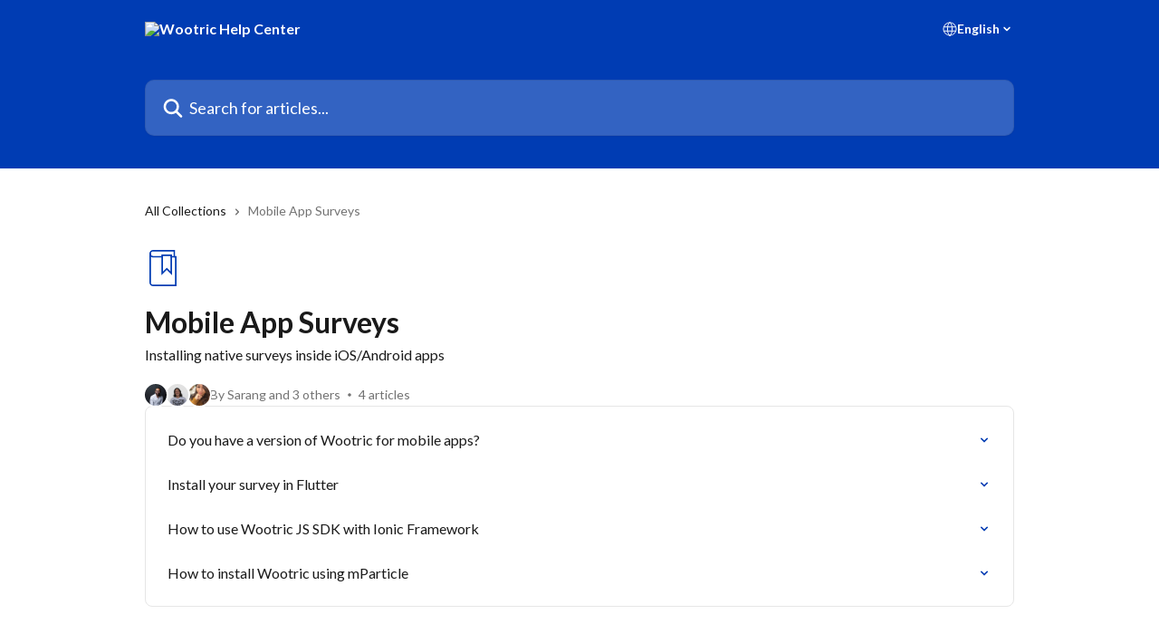

--- FILE ---
content_type: text/html; charset=utf-8
request_url: https://help.wootric.com/en/collections/34272-mobile-app-surveys
body_size: 11246
content:
<!DOCTYPE html><html lang="en"><head><meta charSet="utf-8" data-next-head=""/><title data-next-head="">Mobile App Surveys | Wootric Help Center</title><meta property="og:title" content="Mobile App Surveys | Wootric Help Center" data-next-head=""/><meta name="twitter:title" content="Mobile App Surveys | Wootric Help Center" data-next-head=""/><meta property="og:description" content="Installing native surveys inside iOS/Android apps" data-next-head=""/><meta name="twitter:description" content="Installing native surveys inside iOS/Android apps" data-next-head=""/><meta name="description" content="Installing native surveys inside iOS/Android apps" data-next-head=""/><meta property="og:type" content="website" data-next-head=""/><meta name="robots" content="all" data-next-head=""/><meta name="viewport" content="width=device-width, initial-scale=1" data-next-head=""/><link href="https://intercom.help/wootric/assets/favicon" rel="icon" data-next-head=""/><link rel="canonical" href="https://help.wootric.com/en/collections/34272-mobile-app-surveys" data-next-head=""/><link rel="alternate" href="https://help.wootric.com/en/collections/34272-mobile-app-surveys" hrefLang="en" data-next-head=""/><link rel="alternate" href="https://help.wootric.com/en/collections/34272-mobile-app-surveys" hrefLang="x-default" data-next-head=""/><link nonce="um0PnyksNHjB+Q8QokC8aGl/qAhd4kqqAsM5HNI12Rk=" rel="preload" href="https://static.intercomassets.com/_next/static/css/3141721a1e975790.css" as="style"/><link nonce="um0PnyksNHjB+Q8QokC8aGl/qAhd4kqqAsM5HNI12Rk=" rel="stylesheet" href="https://static.intercomassets.com/_next/static/css/3141721a1e975790.css" data-n-g=""/><link nonce="um0PnyksNHjB+Q8QokC8aGl/qAhd4kqqAsM5HNI12Rk=" rel="preload" href="https://static.intercomassets.com/_next/static/css/2b420b27f78df33f.css" as="style"/><link nonce="um0PnyksNHjB+Q8QokC8aGl/qAhd4kqqAsM5HNI12Rk=" rel="stylesheet" href="https://static.intercomassets.com/_next/static/css/2b420b27f78df33f.css"/><noscript data-n-css="um0PnyksNHjB+Q8QokC8aGl/qAhd4kqqAsM5HNI12Rk="></noscript><script defer="" nonce="um0PnyksNHjB+Q8QokC8aGl/qAhd4kqqAsM5HNI12Rk=" nomodule="" src="https://static.intercomassets.com/_next/static/chunks/polyfills-42372ed130431b0a.js"></script><script defer="" src="https://static.intercomassets.com/_next/static/chunks/1200.9e10d77acb556fa6.js" nonce="um0PnyksNHjB+Q8QokC8aGl/qAhd4kqqAsM5HNI12Rk="></script><script src="https://static.intercomassets.com/_next/static/chunks/webpack-bddfdcefc2f9fcc5.js" nonce="um0PnyksNHjB+Q8QokC8aGl/qAhd4kqqAsM5HNI12Rk=" defer=""></script><script src="https://static.intercomassets.com/_next/static/chunks/framework-1f1b8d38c1d86c61.js" nonce="um0PnyksNHjB+Q8QokC8aGl/qAhd4kqqAsM5HNI12Rk=" defer=""></script><script src="https://static.intercomassets.com/_next/static/chunks/main-867d51f9867933e7.js" nonce="um0PnyksNHjB+Q8QokC8aGl/qAhd4kqqAsM5HNI12Rk=" defer=""></script><script src="https://static.intercomassets.com/_next/static/chunks/pages/_app-48cb5066bcd6f6c7.js" nonce="um0PnyksNHjB+Q8QokC8aGl/qAhd4kqqAsM5HNI12Rk=" defer=""></script><script src="https://static.intercomassets.com/_next/static/chunks/d0502abb-aa607f45f5026044.js" nonce="um0PnyksNHjB+Q8QokC8aGl/qAhd4kqqAsM5HNI12Rk=" defer=""></script><script src="https://static.intercomassets.com/_next/static/chunks/6190-ef428f6633b5a03f.js" nonce="um0PnyksNHjB+Q8QokC8aGl/qAhd4kqqAsM5HNI12Rk=" defer=""></script><script src="https://static.intercomassets.com/_next/static/chunks/296-7834dcf3444315af.js" nonce="um0PnyksNHjB+Q8QokC8aGl/qAhd4kqqAsM5HNI12Rk=" defer=""></script><script src="https://static.intercomassets.com/_next/static/chunks/4835-9db7cd232aae5617.js" nonce="um0PnyksNHjB+Q8QokC8aGl/qAhd4kqqAsM5HNI12Rk=" defer=""></script><script src="https://static.intercomassets.com/_next/static/chunks/pages/%5BhelpCenterIdentifier%5D/%5Blocale%5D/collections/%5BcollectionSlug%5D-125b29c7f8024732.js" nonce="um0PnyksNHjB+Q8QokC8aGl/qAhd4kqqAsM5HNI12Rk=" defer=""></script><script src="https://static.intercomassets.com/_next/static/owCM6oqJUAqxAIiAh7wdD/_buildManifest.js" nonce="um0PnyksNHjB+Q8QokC8aGl/qAhd4kqqAsM5HNI12Rk=" defer=""></script><script src="https://static.intercomassets.com/_next/static/owCM6oqJUAqxAIiAh7wdD/_ssgManifest.js" nonce="um0PnyksNHjB+Q8QokC8aGl/qAhd4kqqAsM5HNI12Rk=" defer=""></script><meta name="sentry-trace" content="786ed4ac68f2f95674e6c9cb5a7d83c7-95b4c10cbb93f1bd-0"/><meta name="baggage" content="sentry-environment=production,sentry-release=26d76f7c84b09204ce798b2e4a56b669913ab165,sentry-public_key=187f842308a64dea9f1f64d4b1b9c298,sentry-trace_id=786ed4ac68f2f95674e6c9cb5a7d83c7,sentry-org_id=2129,sentry-sampled=false,sentry-sample_rand=0.6360547003844651,sentry-sample_rate=0"/><style id="__jsx-531567196">:root{--body-bg: rgb(255, 255, 255);
--body-image: none;
--body-bg-rgb: 255, 255, 255;
--body-border: rgb(230, 230, 230);
--body-primary-color: #1a1a1a;
--body-secondary-color: #737373;
--body-reaction-bg: rgb(242, 242, 242);
--body-reaction-text-color: rgb(64, 64, 64);
--body-toc-active-border: #737373;
--body-toc-inactive-border: #f2f2f2;
--body-toc-inactive-color: #737373;
--body-toc-active-font-weight: 400;
--body-table-border: rgb(204, 204, 204);
--body-color: hsl(0, 0%, 0%);
--footer-bg: rgb(255, 255, 255);
--footer-image: none;
--footer-border: rgb(230, 230, 230);
--footer-color: hsl(208, 7%, 34%);
--header-bg: rgb(0, 60, 179);
--header-image: none;
--header-color: hsl(0, 0%, 100%);
--collection-card-bg: rgb(255, 255, 255);
--collection-card-image: none;
--collection-card-color: hsl(220, 100%, 35%);
--card-bg: rgb(255, 255, 255);
--card-border-color: rgb(230, 230, 230);
--card-border-inner-radius: 6px;
--card-border-radius: 8px;
--card-shadow: 0 1px 2px 0 rgb(0 0 0 / 0.05);
--search-bar-border-radius: 10px;
--search-bar-width: 100%;
--ticket-blue-bg-color: #dce1f9;
--ticket-blue-text-color: #334bfa;
--ticket-green-bg-color: #d7efdc;
--ticket-green-text-color: #0f7134;
--ticket-orange-bg-color: #ffebdb;
--ticket-orange-text-color: #b24d00;
--ticket-red-bg-color: #ffdbdb;
--ticket-red-text-color: #df2020;
--header-height: 405px;
--header-subheader-background-color: #000000;
--header-subheader-font-color: #FFFFFF;
--content-block-bg: rgb(255, 255, 255);
--content-block-image: none;
--content-block-color: hsl(0, 0%, 10%);
--content-block-button-bg: rgb(51, 75, 250);
--content-block-button-image: none;
--content-block-button-color: hsl(0, 0%, 100%);
--content-block-button-radius: 6px;
--primary-color: hsl(220, 100%, 35%);
--primary-color-alpha-10: hsla(220, 100%, 35%, 0.1);
--primary-color-alpha-60: hsla(220, 100%, 35%, 0.6);
--text-on-primary-color: #ffffff}</style><style id="__jsx-2068276443">:root{--font-family-primary: 'Lato', 'Lato Fallback'}</style><style id="__jsx-1812811501">:root{--font-family-secondary: 'Lato', 'Lato Fallback'}</style><style id="__jsx-cf6f0ea00fa5c760">.fade-background.jsx-cf6f0ea00fa5c760{background:radial-gradient(333.38%100%at 50%0%,rgba(var(--body-bg-rgb),0)0%,rgba(var(--body-bg-rgb),.00925356)11.67%,rgba(var(--body-bg-rgb),.0337355)21.17%,rgba(var(--body-bg-rgb),.0718242)28.85%,rgba(var(--body-bg-rgb),.121898)35.03%,rgba(var(--body-bg-rgb),.182336)40.05%,rgba(var(--body-bg-rgb),.251516)44.25%,rgba(var(--body-bg-rgb),.327818)47.96%,rgba(var(--body-bg-rgb),.409618)51.51%,rgba(var(--body-bg-rgb),.495297)55.23%,rgba(var(--body-bg-rgb),.583232)59.47%,rgba(var(--body-bg-rgb),.671801)64.55%,rgba(var(--body-bg-rgb),.759385)70.81%,rgba(var(--body-bg-rgb),.84436)78.58%,rgba(var(--body-bg-rgb),.9551)88.2%,rgba(var(--body-bg-rgb),1)100%),var(--header-image),var(--header-bg);background-size:cover;background-position-x:center}</style></head><body><div id="__next"><div dir="ltr" class="h-full w-full"><span class="hidden">Copyright (c) 2023, Intercom, Inc. (legal@intercom.io) with Reserved Font Name &quot;Lato&quot;.
      This Font Software is licensed under the SIL Open Font License, Version 1.1.</span><span class="hidden">Copyright (c) 2023, Intercom, Inc. (legal@intercom.io) with Reserved Font Name &quot;Lato&quot;.
      This Font Software is licensed under the SIL Open Font License, Version 1.1.</span><a href="#main-content" class="sr-only font-bold text-header-color focus:not-sr-only focus:absolute focus:left-4 focus:top-4 focus:z-50" aria-roledescription="Link, Press control-option-right-arrow to exit">Skip to main content</a><main class="header__lite"><header id="header" data-testid="header" class="jsx-cf6f0ea00fa5c760 flex flex-col text-header-color"><div class="jsx-cf6f0ea00fa5c760 relative flex grow flex-col mb-9 bg-header-bg bg-header-image bg-cover bg-center pb-9"><div id="sr-announcement" aria-live="polite" class="jsx-cf6f0ea00fa5c760 sr-only"></div><div class="jsx-cf6f0ea00fa5c760 flex h-full flex-col items-center marker:shrink-0"><section class="relative flex w-full flex-col mb-6 pb-6"><div class="header__meta_wrapper flex justify-center px-5 pt-6 leading-none sm:px-10"><div class="flex items-center w-240" data-testid="subheader-container"><div class="mo__body header__site_name"><div class="header__logo"><a href="/en/"><img src="https://downloads.intercomcdn.com/i/o/277177/cb84ffd27230ec8dfb0687c0/4b986e01aa6005303cbfcc42bfb8f2d3.png" height="70" alt="Wootric Help Center"/></a></div></div><div><div class="flex items-center font-semibold"><div class="flex items-center md:hidden" data-testid="small-screen-children"><button class="flex items-center border-none bg-transparent px-1.5" data-testid="hamburger-menu-button" aria-label="Open menu"><svg width="24" height="24" viewBox="0 0 16 16" xmlns="http://www.w3.org/2000/svg" class="fill-current"><path d="M1.86861 2C1.38889 2 1 2.3806 1 2.85008C1 3.31957 1.38889 3.70017 1.86861 3.70017H14.1314C14.6111 3.70017 15 3.31957 15 2.85008C15 2.3806 14.6111 2 14.1314 2H1.86861Z"></path><path d="M1 8C1 7.53051 1.38889 7.14992 1.86861 7.14992H14.1314C14.6111 7.14992 15 7.53051 15 8C15 8.46949 14.6111 8.85008 14.1314 8.85008H1.86861C1.38889 8.85008 1 8.46949 1 8Z"></path><path d="M1 13.1499C1 12.6804 1.38889 12.2998 1.86861 12.2998H14.1314C14.6111 12.2998 15 12.6804 15 13.1499C15 13.6194 14.6111 14 14.1314 14H1.86861C1.38889 14 1 13.6194 1 13.1499Z"></path></svg></button><div class="fixed right-0 top-0 z-50 h-full w-full hidden" data-testid="hamburger-menu"><div class="flex h-full w-full justify-end bg-black bg-opacity-30"><div class="flex h-fit w-full flex-col bg-white opacity-100 sm:h-full sm:w-1/2"><button class="text-body-font flex items-center self-end border-none bg-transparent pr-6 pt-6" data-testid="hamburger-menu-close-button" aria-label="Close menu"><svg width="24" height="24" viewBox="0 0 16 16" xmlns="http://www.w3.org/2000/svg"><path d="M3.5097 3.5097C3.84165 3.17776 4.37984 3.17776 4.71178 3.5097L7.99983 6.79775L11.2879 3.5097C11.6198 3.17776 12.158 3.17776 12.49 3.5097C12.8219 3.84165 12.8219 4.37984 12.49 4.71178L9.20191 7.99983L12.49 11.2879C12.8219 11.6198 12.8219 12.158 12.49 12.49C12.158 12.8219 11.6198 12.8219 11.2879 12.49L7.99983 9.20191L4.71178 12.49C4.37984 12.8219 3.84165 12.8219 3.5097 12.49C3.17776 12.158 3.17776 11.6198 3.5097 11.2879L6.79775 7.99983L3.5097 4.71178C3.17776 4.37984 3.17776 3.84165 3.5097 3.5097Z"></path></svg></button><nav class="flex flex-col pl-4 text-black"><div class="relative cursor-pointer has-[:focus]:outline"><select class="peer absolute z-10 block h-6 w-full cursor-pointer opacity-0 md:text-base" aria-label="Change language" id="language-selector"><option value="/en/collections/34272-mobile-app-surveys" class="text-black" selected="">English</option></select><div class="mb-10 ml-5 flex items-center gap-1 text-md hover:opacity-80 peer-hover:opacity-80 md:m-0 md:ml-3 md:text-base" aria-hidden="true"><svg id="locale-picker-globe" width="16" height="16" viewBox="0 0 16 16" fill="none" xmlns="http://www.w3.org/2000/svg" class="shrink-0" aria-hidden="true"><path d="M8 15C11.866 15 15 11.866 15 8C15 4.13401 11.866 1 8 1C4.13401 1 1 4.13401 1 8C1 11.866 4.13401 15 8 15Z" stroke="currentColor" stroke-linecap="round" stroke-linejoin="round"></path><path d="M8 15C9.39949 15 10.534 11.866 10.534 8C10.534 4.13401 9.39949 1 8 1C6.60051 1 5.466 4.13401 5.466 8C5.466 11.866 6.60051 15 8 15Z" stroke="currentColor" stroke-linecap="round" stroke-linejoin="round"></path><path d="M1.448 5.75989H14.524" stroke="currentColor" stroke-linecap="round" stroke-linejoin="round"></path><path d="M1.448 10.2402H14.524" stroke="currentColor" stroke-linecap="round" stroke-linejoin="round"></path></svg>English<svg id="locale-picker-arrow" width="16" height="16" viewBox="0 0 16 16" fill="none" xmlns="http://www.w3.org/2000/svg" class="shrink-0" aria-hidden="true"><path d="M5 6.5L8.00093 9.5L11 6.50187" stroke="currentColor" stroke-width="1.5" stroke-linecap="round" stroke-linejoin="round"></path></svg></div></div></nav></div></div></div></div><nav class="hidden items-center md:flex" data-testid="large-screen-children"><div class="relative cursor-pointer has-[:focus]:outline"><select class="peer absolute z-10 block h-6 w-full cursor-pointer opacity-0 md:text-base" aria-label="Change language" id="language-selector"><option value="/en/collections/34272-mobile-app-surveys" class="text-black" selected="">English</option></select><div class="mb-10 ml-5 flex items-center gap-1 text-md hover:opacity-80 peer-hover:opacity-80 md:m-0 md:ml-3 md:text-base" aria-hidden="true"><svg id="locale-picker-globe" width="16" height="16" viewBox="0 0 16 16" fill="none" xmlns="http://www.w3.org/2000/svg" class="shrink-0" aria-hidden="true"><path d="M8 15C11.866 15 15 11.866 15 8C15 4.13401 11.866 1 8 1C4.13401 1 1 4.13401 1 8C1 11.866 4.13401 15 8 15Z" stroke="currentColor" stroke-linecap="round" stroke-linejoin="round"></path><path d="M8 15C9.39949 15 10.534 11.866 10.534 8C10.534 4.13401 9.39949 1 8 1C6.60051 1 5.466 4.13401 5.466 8C5.466 11.866 6.60051 15 8 15Z" stroke="currentColor" stroke-linecap="round" stroke-linejoin="round"></path><path d="M1.448 5.75989H14.524" stroke="currentColor" stroke-linecap="round" stroke-linejoin="round"></path><path d="M1.448 10.2402H14.524" stroke="currentColor" stroke-linecap="round" stroke-linejoin="round"></path></svg>English<svg id="locale-picker-arrow" width="16" height="16" viewBox="0 0 16 16" fill="none" xmlns="http://www.w3.org/2000/svg" class="shrink-0" aria-hidden="true"><path d="M5 6.5L8.00093 9.5L11 6.50187" stroke="currentColor" stroke-width="1.5" stroke-linecap="round" stroke-linejoin="round"></path></svg></div></div></nav></div></div></div></div></section><section class="relative mx-5 flex h-full w-full flex-col items-center px-5 sm:px-10"><div class="flex h-full max-w-full flex-col w-240 justify-end" data-testid="main-header-container"><div id="search-bar" class="relative w-full"><form action="/en/" autoComplete="off"><div class="flex w-full flex-col items-start"><div class="relative flex w-full sm:w-search-bar"><label for="search-input" class="sr-only">Search for articles...</label><input id="search-input" type="text" autoComplete="off" class="peer w-full rounded-search-bar border border-black-alpha-8 bg-white-alpha-20 p-4 ps-12 font-secondary text-lg text-header-color shadow-search-bar outline-none transition ease-linear placeholder:text-header-color hover:bg-white-alpha-27 hover:shadow-search-bar-hover focus:border-transparent focus:bg-white focus:text-black-10 focus:shadow-search-bar-focused placeholder:focus:text-black-45" placeholder="Search for articles..." name="q" aria-label="Search for articles..." value=""/><div class="absolute inset-y-0 start-0 flex items-center fill-header-color peer-focus-visible:fill-black-45 pointer-events-none ps-5"><svg width="22" height="21" viewBox="0 0 22 21" xmlns="http://www.w3.org/2000/svg" class="fill-inherit" aria-hidden="true"><path fill-rule="evenodd" clip-rule="evenodd" d="M3.27485 8.7001C3.27485 5.42781 5.92757 2.7751 9.19985 2.7751C12.4721 2.7751 15.1249 5.42781 15.1249 8.7001C15.1249 11.9724 12.4721 14.6251 9.19985 14.6251C5.92757 14.6251 3.27485 11.9724 3.27485 8.7001ZM9.19985 0.225098C4.51924 0.225098 0.724854 4.01948 0.724854 8.7001C0.724854 13.3807 4.51924 17.1751 9.19985 17.1751C11.0802 17.1751 12.8176 16.5627 14.2234 15.5265L19.0981 20.4013C19.5961 20.8992 20.4033 20.8992 20.9013 20.4013C21.3992 19.9033 21.3992 19.0961 20.9013 18.5981L16.0264 13.7233C17.0625 12.3176 17.6749 10.5804 17.6749 8.7001C17.6749 4.01948 13.8805 0.225098 9.19985 0.225098Z"></path></svg></div></div></div></form></div></div></section></div></div></header><div class="z-1 flex shrink-0 grow basis-auto justify-center px-5 sm:px-10"><section data-testid="main-content" id="main-content" class="max-w-full w-240"><div tabindex="-1" class="focus:outline-none"><div class="flex flex-wrap items-baseline pb-4 text-base" tabindex="0" role="navigation" aria-label="Breadcrumb"><a href="/en/" class="pr-2 text-body-primary-color no-underline hover:text-body-secondary-color">All Collections</a><div class="pr-2" aria-hidden="true"><svg width="6" height="10" viewBox="0 0 6 10" class="block h-2 w-2 fill-body-secondary-color rtl:rotate-180" xmlns="http://www.w3.org/2000/svg"><path fill-rule="evenodd" clip-rule="evenodd" d="M0.648862 0.898862C0.316916 1.23081 0.316916 1.769 0.648862 2.10094L3.54782 4.9999L0.648862 7.89886C0.316916 8.23081 0.316917 8.769 0.648862 9.10094C0.980808 9.43289 1.519 9.43289 1.85094 9.10094L5.35094 5.60094C5.68289 5.269 5.68289 4.73081 5.35094 4.39886L1.85094 0.898862C1.519 0.566916 0.980807 0.566916 0.648862 0.898862Z"></path></svg></div><div class="text-body-secondary-color">Mobile App Surveys</div></div></div><div class="flex flex-col gap-10 max-sm:gap-8 max-sm:pt-2 pt-4" id="mobile-app-surveys"><div><div class="mb-5"><div id="collection-icon-34272" class="flex items-center rounded-card bg-cover stroke-collection-card-color text-collection-card-color justify-start" data-testid="collection-photo"><div class="h-9 w-9 sm:h-10 sm:w-10"><img src="https://intercom.help/wootric/assets/svg/icon:book-bookmark/003cb3" alt="" width="100%" height="100%" loading="lazy"/></div></div></div><div class="flex flex-col"><h1 class="mb-1 font-primary text-2xl font-bold leading-10 text-body-primary-color">Mobile App Surveys</h1><div class="text-md font-normal leading-normal text-body-primary-color"><p>Installing native surveys inside iOS/Android apps</p></div></div><div class="mt-5"><div class="flex gap-2" aria-hidden="true"><div class="flex flex-row"><div class="flex shrink-0 flex-col items-center justify-center rounded-full leading-normal sm:flex-row" data-testid="avatars"><img width="24" height="24" src="https://static.intercomassets.com/avatars/226295/square_128/10918963_10101716983717725_1249769463126154272_o-1462425629-1462478812.jpg" alt="Sarang Bhatt avatar" class="inline-flex items-center justify-center rounded-full bg-primary text-lg font-bold leading-6 text-primary-text shadow-solid-2 shadow-body-bg [&amp;:nth-child(n+2)]:hidden lg:[&amp;:nth-child(n+2)]:inline-flex h-6 w-6 z-4"/><img width="24" height="24" src="https://static.intercomassets.com/avatars/928457/square_128/Perfil-1483732101.jpeg" alt="Diego Serrano avatar" class="inline-flex items-center justify-center rounded-full bg-primary text-lg font-bold leading-6 text-primary-text shadow-solid-2 shadow-body-bg [&amp;:nth-child(n+2)]:hidden lg:[&amp;:nth-child(n+2)]:inline-flex h-6 w-6 ltr:-ml-1.5 rtl:-mr-1.5 z-3"/><img width="24" height="24" src="https://static.intercomassets.com/avatars/4608462/square_128/IMG_0131-1616089954.JPG" alt="Hannah Douglas avatar" class="inline-flex items-center justify-center rounded-full bg-primary text-lg font-bold leading-6 text-primary-text shadow-solid-2 shadow-body-bg [&amp;:nth-child(n+2)]:hidden lg:[&amp;:nth-child(n+2)]:inline-flex h-6 w-6 ltr:-ml-1.5 rtl:-mr-1.5 z-2"/></div></div><span class="line-clamp-1 flex flex-wrap items-center text-base text-body-secondary-color"><span class="hidden sm:inline">By Sarang and 3 others</span><span class="inline sm:hidden">4 authors</span><svg width="4" height="4" viewBox="0 0 16 16" xmlns="http://www.w3.org/2000/svg" fill="currentColor" class="m-2"><path d="M15 8C15 4.13401 11.866 1 8 1C4.13401 1 1 4.13401 1 8C1 11.866 4.13401 15 8 15C11.866 15 15 11.866 15 8Z"></path></svg>4 articles</span></div></div></div><div class="flex flex-col gap-5"><section class="flex flex-col rounded-card border border-solid border-card-border bg-card-bg p-2 sm:p-3"><a class="duration-250 group/article flex flex-row justify-between gap-2 py-2 no-underline transition ease-linear hover:bg-primary-alpha-10 hover:text-primary sm:rounded-card-inner sm:py-3 rounded-card-inner px-3" href="https://help.wootric.com/en/articles/979598-do-you-have-a-version-of-wootric-for-mobile-apps" data-testid="article-link"><div class="flex flex-col p-0"><span class="m-0 text-md text-body-primary-color group-hover/article:text-primary font-regular">Do you have a version of Wootric for mobile apps?</span></div><div class="flex shrink-0 flex-col justify-center p-0"><svg class="block h-4 w-4 text-primary ltr:-rotate-90 rtl:rotate-90" fill="currentColor" viewBox="0 0 20 20" xmlns="http://www.w3.org/2000/svg"><path fill-rule="evenodd" d="M5.293 7.293a1 1 0 011.414 0L10 10.586l3.293-3.293a1 1 0 111.414 1.414l-4 4a1 1 0 01-1.414 0l-4-4a1 1 0 010-1.414z" clip-rule="evenodd"></path></svg></div></a><a class="duration-250 group/article flex flex-row justify-between gap-2 py-2 no-underline transition ease-linear hover:bg-primary-alpha-10 hover:text-primary sm:rounded-card-inner sm:py-3 rounded-card-inner px-3" href="https://help.wootric.com/en/articles/6798304-install-your-survey-in-flutter" data-testid="article-link"><div class="flex flex-col p-0"><span class="m-0 text-md text-body-primary-color group-hover/article:text-primary font-regular">Install your survey in Flutter</span></div><div class="flex shrink-0 flex-col justify-center p-0"><svg class="block h-4 w-4 text-primary ltr:-rotate-90 rtl:rotate-90" fill="currentColor" viewBox="0 0 20 20" xmlns="http://www.w3.org/2000/svg"><path fill-rule="evenodd" d="M5.293 7.293a1 1 0 011.414 0L10 10.586l3.293-3.293a1 1 0 111.414 1.414l-4 4a1 1 0 01-1.414 0l-4-4a1 1 0 010-1.414z" clip-rule="evenodd"></path></svg></div></a><a class="duration-250 group/article flex flex-row justify-between gap-2 py-2 no-underline transition ease-linear hover:bg-primary-alpha-10 hover:text-primary sm:rounded-card-inner sm:py-3 rounded-card-inner px-3" href="https://help.wootric.com/en/articles/2303241-how-to-use-wootric-js-sdk-with-ionic-framework" data-testid="article-link"><div class="flex flex-col p-0"><span class="m-0 text-md text-body-primary-color group-hover/article:text-primary font-regular">How to use Wootric JS SDK with Ionic Framework</span></div><div class="flex shrink-0 flex-col justify-center p-0"><svg class="block h-4 w-4 text-primary ltr:-rotate-90 rtl:rotate-90" fill="currentColor" viewBox="0 0 20 20" xmlns="http://www.w3.org/2000/svg"><path fill-rule="evenodd" d="M5.293 7.293a1 1 0 011.414 0L10 10.586l3.293-3.293a1 1 0 111.414 1.414l-4 4a1 1 0 01-1.414 0l-4-4a1 1 0 010-1.414z" clip-rule="evenodd"></path></svg></div></a><a class="duration-250 group/article flex flex-row justify-between gap-2 py-2 no-underline transition ease-linear hover:bg-primary-alpha-10 hover:text-primary sm:rounded-card-inner sm:py-3 rounded-card-inner px-3" href="https://help.wootric.com/en/articles/979611-how-to-install-wootric-using-mparticle" data-testid="article-link"><div class="flex flex-col p-0"><span class="m-0 text-md text-body-primary-color group-hover/article:text-primary font-regular">How to install Wootric using mParticle</span></div><div class="flex shrink-0 flex-col justify-center p-0"><svg class="block h-4 w-4 text-primary ltr:-rotate-90 rtl:rotate-90" fill="currentColor" viewBox="0 0 20 20" xmlns="http://www.w3.org/2000/svg"><path fill-rule="evenodd" d="M5.293 7.293a1 1 0 011.414 0L10 10.586l3.293-3.293a1 1 0 111.414 1.414l-4 4a1 1 0 01-1.414 0l-4-4a1 1 0 010-1.414z" clip-rule="evenodd"></path></svg></div></a></section></div></div></section></div><footer id="footer" class="mt-24 shrink-0 bg-footer-bg px-0 py-12 text-left text-base text-footer-color"><div class="shrink-0 grow basis-auto px-5 sm:px-10"><div class="mx-auto max-w-240 sm:w-auto"><div><div class="text-center" data-testid="simple-footer-layout"><div class="align-middle text-lg text-footer-color"><a class="no-underline" href="/en/"><img data-testid="logo-img" src="https://downloads.intercomcdn.com/i/o/277177/cb84ffd27230ec8dfb0687c0/4b986e01aa6005303cbfcc42bfb8f2d3.png" alt="Wootric Help Center" class="max-h-8 contrast-80 inline"/></a></div></div></div></div></div></footer></main></div></div><script id="__NEXT_DATA__" type="application/json" nonce="um0PnyksNHjB+Q8QokC8aGl/qAhd4kqqAsM5HNI12Rk=">{"props":{"pageProps":{"app":{"id":"c94c988750a15a050a2b972b29d34a770a99d876","messengerUrl":"https://widget.intercom.io/widget/c94c988750a15a050a2b972b29d34a770a99d876","name":"InMoment - Wootric","poweredByIntercomUrl":"https://www.intercom.com/intercom-link?company=InMoment+-+Wootric\u0026solution=customer-support\u0026utm_campaign=intercom-link\u0026utm_content=We+run+on+Intercom\u0026utm_medium=help-center\u0026utm_referrer=http%3A%2F%2Fhelp.wootric.com%2Fen%2Fcollections%2F34272-mobile-app-surveys\u0026utm_source=desktop-web","features":{"consentBannerBeta":false,"customNotFoundErrorMessage":false,"disableFontPreloading":false,"disableNoMarginClassTransformation":false,"finOnHelpCenter":false,"hideIconsWithBackgroundImages":false,"messengerCustomFonts":false}},"helpCenterSite":{"customDomain":"help.wootric.com","defaultLocale":"en","disableBranding":true,"externalLoginName":null,"externalLoginUrl":null,"footerContactDetails":null,"footerLinks":{"custom":[],"socialLinks":[],"linkGroups":[]},"headerLinks":[],"homeCollectionCols":1,"googleAnalyticsTrackingId":"G-577RC2FQ38","googleTagManagerId":null,"pathPrefixForCustomDomain":null,"seoIndexingEnabled":true,"helpCenterId":7147,"url":"https://help.wootric.com","customizedFooterTextContent":null,"consentBannerConfig":null,"canInjectCustomScripts":false,"scriptSection":1,"customScriptFilesExist":false},"localeLinks":[{"id":"en","absoluteUrl":"https://help.wootric.com/en/collections/34272-mobile-app-surveys","available":true,"name":"English","selected":true,"url":"/en/collections/34272-mobile-app-surveys"}],"requestContext":{"articleSource":null,"academy":false,"canonicalUrl":"https://help.wootric.com/en/collections/34272-mobile-app-surveys","headerless":false,"isDefaultDomainRequest":false,"nonce":"um0PnyksNHjB+Q8QokC8aGl/qAhd4kqqAsM5HNI12Rk=","rootUrl":"/en/","sheetUserCipher":null,"type":"help-center"},"theme":{"color":"003cb3","siteName":"Wootric Help Center","headline":"Wootric Help Center","headerFontColor":"FFFFFF","logo":"https://downloads.intercomcdn.com/i/o/277177/cb84ffd27230ec8dfb0687c0/4b986e01aa6005303cbfcc42bfb8f2d3.png","logoHeight":"70","header":null,"favicon":"https://intercom.help/wootric/assets/favicon","locale":"en","homeUrl":"https://inmoment.com/wootric","social":null,"urlPrefixForDefaultDomain":"https://intercom.help/wootric","customDomain":"help.wootric.com","customDomainUsesSsl":true,"customizationOptions":{"customizationType":1,"header":{"backgroundColor":"#003cb3","fontColor":"#FFFFFF","fadeToEdge":true,"backgroundGradient":null,"backgroundImageId":null,"backgroundImageUrl":null},"body":{"backgroundColor":"#ffffff","fontColor":null,"fadeToEdge":null,"backgroundGradient":null,"backgroundImageId":null},"footer":{"backgroundColor":"#ffffff","fontColor":"#51585e","fadeToEdge":null,"backgroundGradient":null,"backgroundImageId":null,"showRichTextField":null},"layout":{"homePage":{"blocks":[{"type":"tickets-portal-link","enabled":false},{"type":"collection-list","columns":1,"template":0},{"type":"article-list","columns":2,"enabled":false,"localizedContent":[{"title":"","locale":"en","links":[{"articleId":"empty_article_slot","type":"article-link"},{"articleId":"empty_article_slot","type":"article-link"},{"articleId":"empty_article_slot","type":"article-link"},{"articleId":"empty_article_slot","type":"article-link"},{"articleId":"empty_article_slot","type":"article-link"},{"articleId":"empty_article_slot","type":"article-link"}]}]},{"type":"content-block","enabled":false,"columns":1}]},"collectionsPage":{"showArticleDescriptions":false},"articlePage":{},"searchPage":{}},"collectionCard":{"global":{"backgroundColor":null,"fontColor":"003cb3","fadeToEdge":null,"backgroundGradient":null,"backgroundImageId":null,"showIcons":true,"backgroundImageUrl":null},"collections":[]},"global":{"font":{"customFontFaces":[],"primary":"Lato","secondary":"Lato"},"componentStyle":{"card":{"type":"bordered","borderRadius":8}},"namedComponents":{"header":{"subheader":{"enabled":false,"style":{"backgroundColor":"#000000","fontColor":"#FFFFFF"}},"style":{"height":"245px","align":"start","justify":"end"}},"searchBar":{"style":{"width":"100%","borderRadius":10}},"footer":{"type":0}},"brand":{"colors":[],"websiteUrl":""}},"contentBlock":{"blockStyle":{"backgroundColor":"#ffffff","fontColor":"#1a1a1a","fadeToEdge":null,"backgroundGradient":null,"backgroundImageId":null,"backgroundImageUrl":null},"buttonOptions":{"backgroundColor":"#334BFA","fontColor":"#ffffff","borderRadius":6},"isFullWidth":false}},"helpCenterName":"Wootric Help Center","footerLogo":"https://downloads.intercomcdn.com/i/o/277177/cb84ffd27230ec8dfb0687c0/4b986e01aa6005303cbfcc42bfb8f2d3.png","footerLogoHeight":"70","localisedInformation":{"contentBlock":{"locale":"en","title":"Content section title","withButton":false,"description":"","buttonTitle":"Button title","buttonUrl":""}}},"user":{"userId":"c623d709-7261-4bf1-ba6d-b3b805cd932d","role":"visitor_role","country_code":null},"collection":{"articleCount":4,"articleSummaries":[{"author":{"avatar":"https://static.intercomassets.com/avatars/4608462/square_128/IMG_0131-1616089954.JPG","name":"Hannah Douglas","first_name":"Hannah","avatar_shape":"circle"},"id":"81968","lastUpdated":"Updated over a year ago","summary":"","title":"Do you have a version of Wootric for mobile apps?","url":"https://help.wootric.com/en/articles/979598-do-you-have-a-version-of-wootric-for-mobile-apps"},{"author":{"avatar":"https://static.intercomassets.com/avatars/928457/square_128/Perfil-1483732101.jpeg","name":"Diego Serrano","first_name":"Diego","avatar_shape":"circle"},"id":"6593919","lastUpdated":"Updated over 3 years ago","summary":"If you have an app built in Flutter, follow this guide to add your Wootric survey into your app.","title":"Install your survey in Flutter","url":"https://help.wootric.com/en/articles/6798304-install-your-survey-in-flutter"},{"author":{"avatar":"https://static.intercomassets.com/avatars/7085801/square_128/Profile_pic-1720829049.png","name":"Daniel Pitrowiski","first_name":"Daniel","avatar_shape":"circle"},"id":"83907","lastUpdated":"Updated over a year ago","summary":"If you built your app with Ionic Framework (iOS or Android) and want to use Wootric JS SDK, read this","title":"How to use Wootric JS SDK with Ionic Framework","url":"https://help.wootric.com/en/articles/2303241-how-to-use-wootric-js-sdk-with-ionic-framework"},{"author":{"avatar":"https://static.intercomassets.com/avatars/226295/square_128/10918963_10101716983717725_1249769463126154272_o-1462425629-1462478812.jpg","name":"Sarang Bhatt","first_name":"Sarang","avatar_shape":"circle"},"id":"82212","lastUpdated":"Updated over 4 years ago","summary":"","title":"How to install Wootric using mParticle","url":"https://help.wootric.com/en/articles/979611-how-to-install-wootric-using-mparticle"}],"authorCount":4,"authors":[{"avatar":"https://static.intercomassets.com/avatars/226295/square_128/10918963_10101716983717725_1249769463126154272_o-1462425629-1462478812.jpg","name":"Sarang Bhatt","first_name":"Sarang","avatar_shape":"circle"},{"avatar":"https://static.intercomassets.com/avatars/928457/square_128/Perfil-1483732101.jpeg","name":"Diego Serrano","first_name":"Diego","avatar_shape":"circle"},{"avatar":"https://static.intercomassets.com/avatars/4608462/square_128/IMG_0131-1616089954.JPG","name":"Hannah Douglas","first_name":"Hannah","avatar_shape":"circle"}],"description":"Installing native surveys inside iOS/Android apps","iconContentType":"image/svg+xml","iconUrl":"https://intercom.help/wootric/assets/svg/icon:book-bookmark","id":"34272","name":"Mobile App Surveys","slug":"mobile-app-surveys","subcollections":[],"url":"https://help.wootric.com/en/collections/34272-mobile-app-surveys"},"breadcrumbs":[],"layoutOptions":{"showArticleDescriptions":false},"themeCSSCustomProperties":{"--body-bg":"rgb(255, 255, 255)","--body-image":"none","--body-bg-rgb":"255, 255, 255","--body-border":"rgb(230, 230, 230)","--body-primary-color":"#1a1a1a","--body-secondary-color":"#737373","--body-reaction-bg":"rgb(242, 242, 242)","--body-reaction-text-color":"rgb(64, 64, 64)","--body-toc-active-border":"#737373","--body-toc-inactive-border":"#f2f2f2","--body-toc-inactive-color":"#737373","--body-toc-active-font-weight":400,"--body-table-border":"rgb(204, 204, 204)","--body-color":"hsl(0, 0%, 0%)","--footer-bg":"rgb(255, 255, 255)","--footer-image":"none","--footer-border":"rgb(230, 230, 230)","--footer-color":"hsl(208, 7%, 34%)","--header-bg":"rgb(0, 60, 179)","--header-image":"none","--header-color":"hsl(0, 0%, 100%)","--collection-card-bg":"rgb(255, 255, 255)","--collection-card-image":"none","--collection-card-color":"hsl(220, 100%, 35%)","--card-bg":"rgb(255, 255, 255)","--card-border-color":"rgb(230, 230, 230)","--card-border-inner-radius":"6px","--card-border-radius":"8px","--card-shadow":"0 1px 2px 0 rgb(0 0 0 / 0.05)","--search-bar-border-radius":"10px","--search-bar-width":"100%","--ticket-blue-bg-color":"#dce1f9","--ticket-blue-text-color":"#334bfa","--ticket-green-bg-color":"#d7efdc","--ticket-green-text-color":"#0f7134","--ticket-orange-bg-color":"#ffebdb","--ticket-orange-text-color":"#b24d00","--ticket-red-bg-color":"#ffdbdb","--ticket-red-text-color":"#df2020","--header-height":"405px","--header-subheader-background-color":"#000000","--header-subheader-font-color":"#FFFFFF","--content-block-bg":"rgb(255, 255, 255)","--content-block-image":"none","--content-block-color":"hsl(0, 0%, 10%)","--content-block-button-bg":"rgb(51, 75, 250)","--content-block-button-image":"none","--content-block-button-color":"hsl(0, 0%, 100%)","--content-block-button-radius":"6px","--primary-color":"hsl(220, 100%, 35%)","--primary-color-alpha-10":"hsla(220, 100%, 35%, 0.1)","--primary-color-alpha-60":"hsla(220, 100%, 35%, 0.6)","--text-on-primary-color":"#ffffff"},"intl":{"defaultLocale":"en","locale":"en","messages":{"layout.skip_to_main_content":"Skip to main content","layout.skip_to_main_content_exit":"Link, Press control-option-right-arrow to exit","article.attachment_icon":"Attachment icon","article.related_articles":"Related Articles","article.written_by":"Written by \u003cb\u003e{author}\u003c/b\u003e","article.table_of_contents":"Table of contents","breadcrumb.all_collections":"All Collections","breadcrumb.aria_label":"Breadcrumb","collection.article_count.one":"{count} article","collection.article_count.other":"{count} articles","collection.articles_heading":"Articles","collection.sections_heading":"Collections","collection.written_by.one":"Written by \u003cb\u003e{author}\u003c/b\u003e","collection.written_by.two":"Written by \u003cb\u003e{author1}\u003c/b\u003e and \u003cb\u003e{author2}\u003c/b\u003e","collection.written_by.three":"Written by \u003cb\u003e{author1}\u003c/b\u003e, \u003cb\u003e{author2}\u003c/b\u003e and \u003cb\u003e{author3}\u003c/b\u003e","collection.written_by.four":"Written by \u003cb\u003e{author1}\u003c/b\u003e, \u003cb\u003e{author2}\u003c/b\u003e, \u003cb\u003e{author3}\u003c/b\u003e and 1 other","collection.written_by.other":"Written by \u003cb\u003e{author1}\u003c/b\u003e, \u003cb\u003e{author2}\u003c/b\u003e, \u003cb\u003e{author3}\u003c/b\u003e and {count} others","collection.by.one":"By {author}","collection.by.two":"By {author1} and 1 other","collection.by.other":"By {author1} and {count} others","collection.by.count_one":"1 author","collection.by.count_plural":"{count} authors","community_banner.tip":"Tip","community_banner.label":"\u003cb\u003eNeed more help?\u003c/b\u003e Get support from our {link}","community_banner.link_label":"Community Forum","community_banner.description":"Find answers and get help from Intercom Support and Community Experts","header.headline":"Advice and answers from the {appName} Team","header.menu.open":"Open menu","header.menu.close":"Close menu","locale_picker.aria_label":"Change language","not_authorized.cta":"You can try sending us a message or logging in at {link}","not_found.title":"Uh oh. That page doesn’t exist.","not_found.not_authorized":"Unable to load this article, you may need to sign in first","not_found.try_searching":"Try searching for your answer or just send us a message.","tickets_portal_bad_request.title":"No access to tickets portal","tickets_portal_bad_request.learn_more":"Learn more","tickets_portal_bad_request.send_a_message":"Please contact your admin.","no_articles.title":"Empty Help Center","no_articles.no_articles":"This Help Center doesn't have any articles or collections yet.","preview.invalid_preview":"There is no preview available for {previewType}","reaction_picker.did_this_answer_your_question":"Did this answer your question?","reaction_picker.feedback_form_label":"feedback form","reaction_picker.reaction.disappointed.title":"Disappointed","reaction_picker.reaction.disappointed.aria_label":"Disappointed Reaction","reaction_picker.reaction.neutral.title":"Neutral","reaction_picker.reaction.neutral.aria_label":"Neutral Reaction","reaction_picker.reaction.smiley.title":"Smiley","reaction_picker.reaction.smiley.aria_label":"Smiley Reaction","search.box_placeholder_fin":"Ask a question","search.box_placeholder":"Search for articles...","search.clear_search":"Clear search query","search.fin_card_ask_text":"Ask","search.fin_loading_title_1":"Thinking...","search.fin_loading_title_2":"Searching through sources...","search.fin_loading_title_3":"Analyzing...","search.fin_card_description":"Find the answer with Fin AI","search.fin_empty_state":"Sorry, Fin AI wasn't able to answer your question. Try rephrasing it or asking something different","search.no_results":"We couldn't find any articles for:","search.number_of_results":"{count} search results found","search.submit_btn":"Search for articles","search.successful":"Search results for:","footer.powered_by":"We run on Intercom","footer.privacy.choice":"Your Privacy Choices","footer.social.facebook":"Facebook","footer.social.linkedin":"LinkedIn","footer.social.twitter":"Twitter","tickets.title":"Tickets","tickets.company_selector_option":"{companyName}’s tickets","tickets.all_states":"All states","tickets.filters.company_tickets":"All tickets","tickets.filters.my_tickets":"Created by me","tickets.filters.all":"All","tickets.no_tickets_found":"No tickets found","tickets.empty-state.generic.title":"No tickets found","tickets.empty-state.generic.description":"Try using different keywords or filters.","tickets.empty-state.empty-own-tickets.title":"No tickets created by you","tickets.empty-state.empty-own-tickets.description":"Tickets submitted through the messenger or by a support agent in your conversation will appear here.","tickets.empty-state.empty-q.description":"Try using different keywords or checking for typos.","tickets.navigation.home":"Home","tickets.navigation.tickets_portal":"Tickets portal","tickets.navigation.ticket_details":"Ticket #{ticketId}","tickets.view_conversation":"View conversation","tickets.send_message":"Send us a message","tickets.continue_conversation":"Continue the conversation","tickets.avatar_image.image_alt":"{firstName}’s avatar","tickets.fields.id":"Ticket ID","tickets.fields.type":"Ticket type","tickets.fields.title":"Title","tickets.fields.description":"Description","tickets.fields.created_by":"Created by","tickets.fields.email_for_notification":"You will be notified here and by email","tickets.fields.created_at":"Created on","tickets.fields.sorting_updated_at":"Last Updated","tickets.fields.state":"Ticket state","tickets.fields.assignee":"Assignee","tickets.link-block.title":"Tickets portal.","tickets.link-block.description":"Track the progress of all tickets related to your company.","tickets.states.submitted":"Submitted","tickets.states.in_progress":"In progress","tickets.states.waiting_on_customer":"Waiting on you","tickets.states.resolved":"Resolved","tickets.states.description.unassigned.submitted":"We will pick this up soon","tickets.states.description.assigned.submitted":"{assigneeName} will pick this up soon","tickets.states.description.unassigned.in_progress":"We are working on this!","tickets.states.description.assigned.in_progress":"{assigneeName} is working on this!","tickets.states.description.unassigned.waiting_on_customer":"We need more information from you","tickets.states.description.assigned.waiting_on_customer":"{assigneeName} needs more information from you","tickets.states.description.unassigned.resolved":"We have completed your ticket","tickets.states.description.assigned.resolved":"{assigneeName} has completed your ticket","tickets.attributes.boolean.true":"Yes","tickets.attributes.boolean.false":"No","tickets.filter_any":"\u003cb\u003e{name}\u003c/b\u003e is any","tickets.filter_single":"\u003cb\u003e{name}\u003c/b\u003e is {value}","tickets.filter_multiple":"\u003cb\u003e{name}\u003c/b\u003e is one of {count}","tickets.no_options_found":"No options found","tickets.filters.any_option":"Any","tickets.filters.state":"State","tickets.filters.type":"Type","tickets.filters.created_by":"Created by","tickets.filters.assigned_to":"Assigned to","tickets.filters.created_on":"Created on","tickets.filters.updated_on":"Updated on","tickets.filters.date_range.today":"Today","tickets.filters.date_range.yesterday":"Yesterday","tickets.filters.date_range.last_week":"Last week","tickets.filters.date_range.last_30_days":"Last 30 days","tickets.filters.date_range.last_90_days":"Last 90 days","tickets.filters.date_range.custom":"Custom","tickets.filters.date_range.apply_custom_range":"Apply","tickets.filters.date_range.custom_range.start_date":"From","tickets.filters.date_range.custom_range.end_date":"To","tickets.filters.clear_filters":"Clear filters","cookie_banner.default_text":"This site uses cookies and similar technologies (\"cookies\") as strictly necessary for site operation. We and our partners also would like to set additional cookies to enable site performance analytics, functionality, advertising and social media features. See our {cookiePolicyLink} for details. You can change your cookie preferences in our Cookie Settings.","cookie_banner.gdpr_text":"This site uses cookies and similar technologies (\"cookies\") as strictly necessary for site operation. We and our partners also would like to set additional cookies to enable site performance analytics, functionality, advertising and social media features. See our {cookiePolicyLink} for details. You can change your cookie preferences in our Cookie Settings.","cookie_banner.ccpa_text":"This site employs cookies and other technologies that we and our third party vendors use to monitor and record personal information about you and your interactions with the site (including content viewed, cursor movements, screen recordings, and chat contents) for the purposes described in our Cookie Policy. By continuing to visit our site, you agree to our {websiteTermsLink}, {privacyPolicyLink} and {cookiePolicyLink}.","cookie_banner.simple_text":"We use cookies to make our site work and also for analytics and advertising purposes. You can enable or disable optional cookies as desired. See our {cookiePolicyLink} for more details.","cookie_banner.cookie_policy":"Cookie Policy","cookie_banner.website_terms":"Website Terms of Use","cookie_banner.privacy_policy":"Privacy Policy","cookie_banner.accept_all":"Accept All","cookie_banner.accept":"Accept","cookie_banner.reject_all":"Reject All","cookie_banner.manage_cookies":"Manage Cookies","cookie_banner.close":"Close banner","cookie_settings.close":"Close","cookie_settings.title":"Cookie Settings","cookie_settings.description":"We use cookies to enhance your experience. You can customize your cookie preferences below. See our {cookiePolicyLink} for more details.","cookie_settings.ccpa_title":"Your Privacy Choices","cookie_settings.ccpa_description":"You have the right to opt out of the sale of your personal information. See our {cookiePolicyLink} for more details about how we use your data.","cookie_settings.save_preferences":"Save Preferences","cookie_categories.necessary.name":"Strictly Necessary Cookies","cookie_categories.necessary.description":"These cookies are necessary for the website to function and cannot be switched off in our systems.","cookie_categories.functional.name":"Functional Cookies","cookie_categories.functional.description":"These cookies enable the website to provide enhanced functionality and personalisation. They may be set by us or by third party providers whose services we have added to our pages. If you do not allow these cookies then some or all of these services may not function properly.","cookie_categories.performance.name":"Performance Cookies","cookie_categories.performance.description":"These cookies allow us to count visits and traffic sources so we can measure and improve the performance of our site. They help us to know which pages are the most and least popular and see how visitors move around the site.","cookie_categories.advertisement.name":"Advertising and Social Media Cookies","cookie_categories.advertisement.description":"Advertising cookies are set by our advertising partners to collect information about your use of the site, our communications, and other online services over time and with different browsers and devices. They use this information to show you ads online that they think will interest you and measure the ads' performance. Social media cookies are set by social media platforms to enable you to share content on those platforms, and are capable of tracking information about your activity across other online services for use as described in their privacy policies.","cookie_consent.site_access_blocked":"Site access blocked until cookie consent"}},"collectionCardCustomProperties":{},"_sentryTraceData":"786ed4ac68f2f95674e6c9cb5a7d83c7-b662e48f74263d89-0","_sentryBaggage":"sentry-environment=production,sentry-release=26d76f7c84b09204ce798b2e4a56b669913ab165,sentry-public_key=187f842308a64dea9f1f64d4b1b9c298,sentry-trace_id=786ed4ac68f2f95674e6c9cb5a7d83c7,sentry-org_id=2129,sentry-sampled=false,sentry-sample_rand=0.6360547003844651,sentry-sample_rate=0"},"__N_SSP":true},"page":"/[helpCenterIdentifier]/[locale]/collections/[collectionSlug]","query":{"helpCenterIdentifier":"wootric","locale":"en","collectionSlug":"34272-mobile-app-surveys"},"buildId":"owCM6oqJUAqxAIiAh7wdD","assetPrefix":"https://static.intercomassets.com","isFallback":false,"isExperimentalCompile":false,"dynamicIds":[31200],"gssp":true,"scriptLoader":[]}</script></body></html>